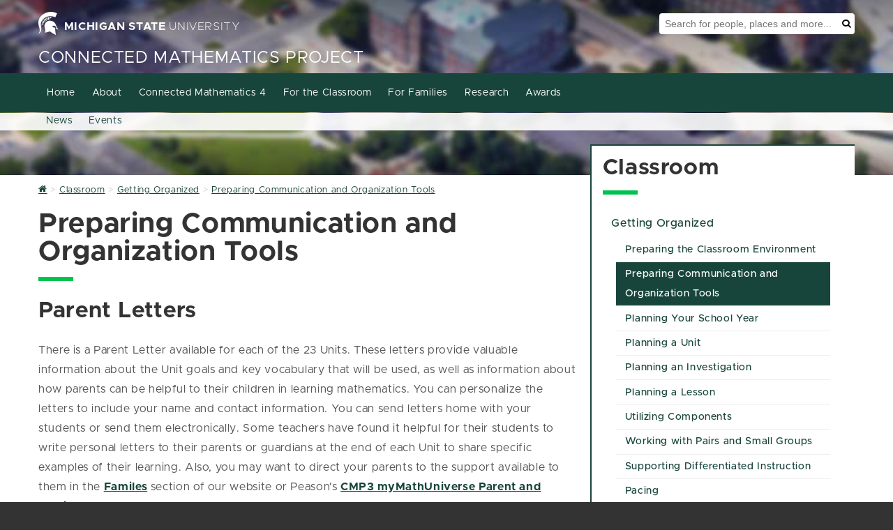

--- FILE ---
content_type: text/css
request_url: https://template.natsci.msu.edu/_resources/css/oustyles.css
body_size: 175
content:
/* Equivalent to .header-video */
.heroVideo .header {
    background: rgba(0,0,0,.5);
    position: relative;
    z-index: 20;
}